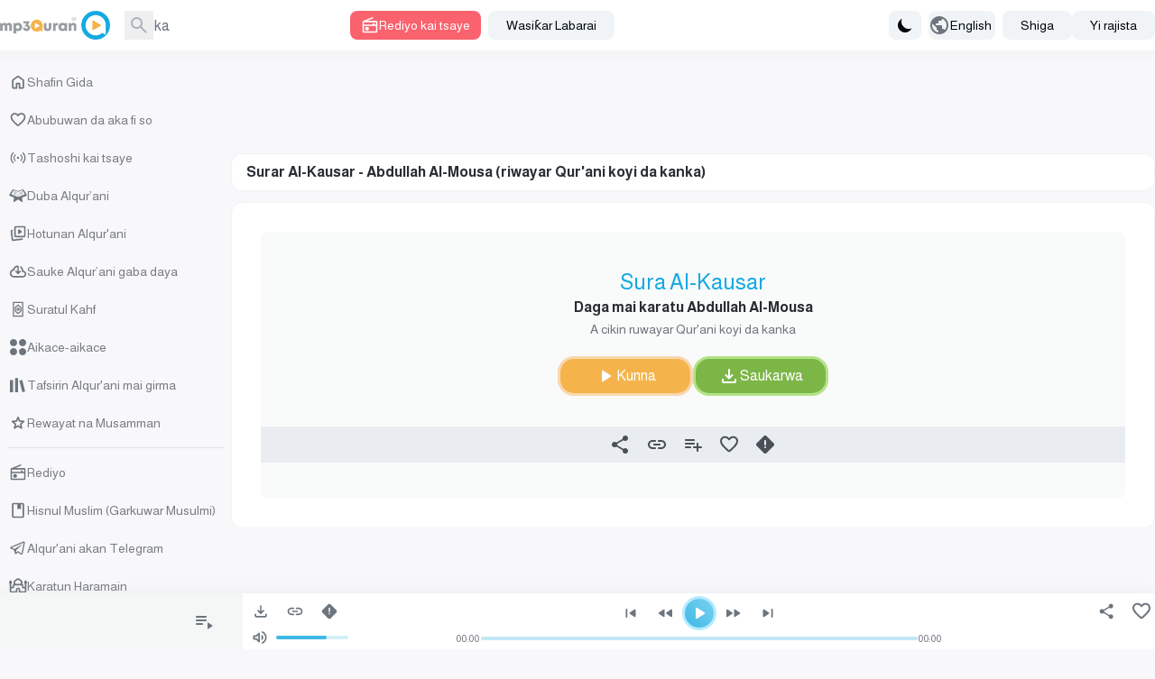

--- FILE ---
content_type: application/javascript; charset=UTF-8
request_url: https://www.mp3quran.net/js/trans/text_ha.2.65.js
body_size: 3063
content:
window.trans = {"text" : {"about":"Game da mu","add-file":"add file","add-image":"add image","add-to-favorite":"\u0198ara zuwa wa\u0257anda aka fi so","add-to-playlist":"\u0198ara zuwa jerin wa\u0199o\u0199i","added":"An \u0199ara","all":"Duk","all-ads":"Duk tallace-tallace","all-apps":"Duk aikace-aikace","all-languages":"Duk harsuna","all-links":"Duk hanyoyin ha\u0257i","all-messages":"Duk sakonni","all-mushafs":"Duk nau'ikan","all-pages":"Duk shafuka","all-quran":"Al\u0199ur'ani cikakke","all-radio_cats":"Rukunonin rediyo","all-radio_reciters":"Duk makaranta","all-radios":"Duk rediyoyi","all-reads":"Duk karatu","all-reciters":"Duk makaranta","all-reports":"Duk rahotanni","all-rewayat":"Duk riwayoyi","all-servers":"Duk sabobin","all-soar":"Duk surori","all-special_rewayat":"Duk riwayoyi na musamman","all-tadabors":"Duk ayoyi","all-tafsirs":"Tafsirin Al\u0199ur'ani","all-translations":"Duk fassarori","all-tsoras":"Duk surori","all-tvs":"Duk tashoshi","all-twenty_reads":"Duk karatu goma","all-twenty_rewayat":"Duk riwayoyi goma","all-users":"Duk membobi","all-vgroups":"Duk rukunonin bidiyo","all-videos":"Duk bidiyoyi","api":"API","api-3":"API Sigar 3","api-old-versions":"Tsofaffin sigogin API","api3":"API Sigar 3","app-type-":"app type ","app-type-1":"Aikace-aikacen TV","app-type-2":"Aikace-aikacen waya","apps":"Aikace-aikace","are-you-sure":"Ka tabbata","bookmark-created":"An adana alamar shafi","bookmark-not-created":"Ba a adana alamar shafi ba","bookmark-tafsir":"Adana tafsiri","bottom-center":"\u0198asa tsakiya","bottom-left":"\u0198asa hagu","bottom-right":"\u0198asa dama","cancel":"cancel","close":"Rufe","completed":"Saukarwa","contact":"Tuntube mu","contact-error-message":"Yi ha\u0199uri! An sami kuskure yayin aika sa\u0199onka. Da fatan za a sake gwadawa.","contact-success-message":"An aika sa\u0199onka cikin nasara. Za mu tuntube ka nan ba da jimawa ba!","copied":"An kwafa cikin nasara","copy-link":"Kwafi mahada","copy-text":"Kwafi rubutu","dict-fallback-message":"dict fallback message","dict-fallback-text":"dict fallback text","dict-file-too-big":"dict file too big","dict-invalid-file-type":"dict invalid file type","dict-max-files-exceeded":"dict max files exceeded","dict-response-error":"dict response error","dict-upload-canceled":"dict upload canceled","direct-download":"Saukarwa kai tsaye","divider":"Mai rarrabewa","done":"An gama","download":"Saukarwa","download-video-with-logo":"Saukar da bidiyo tare da tambari","download-with-logo":"Saukarwa tare da tambari","email":"Imel","end_aya":"\u0198arshen Aya","error":"Kuskure","error-000-text":"Ba a sani ba kuskure","error-000-title":"Kuskure","error-403-text":"Yi hakuri! Ba ku da izini na izinin wannan.","error-403-title":"An hana 403","error-404-text":"Ba mu sami abin da kuke nema ba","error-404-title":"Kuskure 404","error-500-text":"Sabar yanar gizo ta dawo da kuskuren ciki.","error-500-title":"Kuskuren uwar garken 500 na ciki","error-502-text":"Ba za a samu arzikin ba.","error-502-title":"2ofar 502 mara kyau","error-503-text":"Sabar yanar gizo ta dawo da kuskuren \u0257an lokaci ba tsammani","error-503-title":"503 Babu sabis \u0257in","error-504-text":"Sabar yanar gizo ta dawo da kuskuren cibiyar sadarwa wanda ba'a zata ba","error-504-title":"Lokaci","error-copying-text":"Kuskure wajen kwafin rubutu","error-fetching-favorites":"Kuskure wajen samo abubuwan da aka fi so","error-saving-favorites":"Kuskure wajen adana abubuwan da aka fi so","favorites":"Abubuwan da aka fi so","favorites-description":"Laburaren sautin Al\u0199ur'ani mai girma ya ha\u0257a da masu karatu da yawa a cikin ruwayoyi da harsuna daban-daban, tare da hanyoyin saukarwa kai tsaye don surori masu inganci na MP3, rediyo, torrent, da sabis na sauraro kai tsaye.","file":"file","go-to-home":"Babban","haramain":"Karatun Haramain","hisn-muslim":"Hisnul Muslim (Garkuwar Musulmi)","home":"Shafin Gida","imo-apis":"imo apis","index":"index","islam-on-telegram":"Alqur'ani akan Telegram","item-added-playlist":"An \u0199ara Sura zuwa \u0257akin karatu na sauti.","item-not-added-playlist":"Ba a \u0199ara abun cikin jerin wa\u0199o\u0199i ba.","itunes":"iTunes","language":"language","lead-more":"\u0198ari","leechers":"Masu amfana","listen":"Saurara","listen-to-radio":"Saurari rediyo kai tsaye","live-radio":"Rediyo kai tsaye","live-tvs":"Tashoshi kai tsaye","login-and-play-to-bookmark":"Shiga don sanya alamar tafsiri.","logo-video-download-video":"Sauke Bidiyo","logo-video-error-image":"Kuskure wajen \u0199ara tambari","logo-video-error-place":"Kuskure a wurin tambari","logo-video-generate-video":"\u0198ir\u0199iri Bidiyo","logo-video-select-logo":"Za\u0253i Tambari","logo-video-select-place":"Za\u0253i Wurin Tambari","logo-video-title-1":"\u0198ara hotuna zuwa bidiyo na gaba","main-description":"Gidan karatun Alqurani mai Girma ya hada da yawan masu karatu da kuma a cikin littatafai da yawa da kuma yaruka da dama, tare da alakar zazzagewa kai tsaye zuwa ga Surah Al-Kur'ani mai girma da inganci mp3 128, ban da sabis na rediyo da murda kai da sabis na saurare kai tsaye. Alqur\u2019ani mai girma Karim Karim Alkur\u2019ani Mai Girma kai tsaye Flash rubuta a rubuce tare da saukar da sauti Saurari kai tsaye","main-menu":"Babban Menu","main-title":"Alqur'ani Mai Girma - Dakin Karatun Sauti - MP3 Quran","menu-":"Menu","menu-desktop":"Menu na Kwamfuta","menu-mobile":"Menu na Waya","message":"Sa\u0199o","messages":"Sa\u0199onni","more":"\u0198ari","mushaf":"mushaf","name":"Suna","name_english":"Suna da Turanci","newsletter":"Wasi\u0199ar Labarai","newsletter-intro":"Kasance da sanin sabbin abubuwan da aka \u0199ara a \u0257akin karatu na sauti na Alqur'ani.<\/br> Yi rijista don wasi\u0199ar labarai don samun sabbin karatuttuka, hanyoyin saukarwa kai tsaye, fitowar masu inganci, da sabuntawa na rediyo da sabis na sauraro.","newsletter-success":"Yanzu kun yi rajista a jerin wasi\u0199unmu.","newsletters":"newsletters","next":"Na gaba","no-item-found":"no item found","no-result":"Babu sakamako","not-added":"Ba a \u0199ara ba","not-reported":"Ba a bayar da rahoto ba","note":"note","options":"options","order":"Tsari","our-apps":"Manhajojinmu","our-apps-text":"Sauke manhajarmu","page":"Shafi","part":"Juzu'i","pause":"Dakata","placement-":"Wuri","placement-header":"Wurin Kan Shafi","play":"Kunna","play-to-bookmark":"Kunna Tafsiri don alamar lokaci","playlist":"Jerin wa\u0199o\u0199i","playlist-deleted-text":"An goge jerin wa\u0199o\u0199i","playlist-loaded-text":"An loda jerin wa\u0199o\u0199i","playlist-name-too-short":"Sunan jerin wa\u0199o\u0199i ya yi gajarta","playlist-not-deleted-text":"Ba a goge jerin wa\u0199o\u0199i ba","playlist-not-loaded-text":"Ba a loda jerin wa\u0199o\u0199i ba","playlists":"Laburaren Sauti na","please-provide-detailed-note":"Da fatan za a ba da cikakken bayanin matsalar","please-select-sora":"Da fatan za a za\u0253i Sura","previous":"Na baya","privacy":"Manufar Ke\u0253antawa","quick-access":"Samun dama cikin sauri","quran":"Duba Alqur\u2019ani","quran-download":"Sauke Alqur\u2019ani gaba daya","radio_cat":"radio_cat","radio_cats":"Radio categories","radio_reciters":"\u0642\u0631\u0627\u0621 \u0627\u0644\u0625\u062f\u0627\u0639\u0627\u062a","radio-added-favorites":"Rediyo an kara wa wadanda aka fi so","radio-removed-favorites":"An cire rediyo daga abubuwan da aka fi so","radios":"Rediyo","read":"read","read-added-favorites":"An kara mai karatu a cikin wadanda aka fi so","read-removed-favorites":"An cire mai karatu daga abubuwan da aka fi so","reads":"Karatu","reciter":"reciter","reciters":"Masu Karatu","remove-from-bookmarks":"Cire daga alamun shafi","remove-from-favorite":"Cire daga abubuwan da aka fi so","removed":"An cire","report-sora":"Bayar da rahoton kuskure ko matsala","report-sora-error":"Bayar da rahoton kuskure a cikin Sura","reported":"An bayar da rahoto","reports":"Rahotanni","results-from":"Sakamako daga","rewaya":"rewaya","rewayat":"rewayat","save":"save","search":"Bincika","search-for-name":"Bincika da suna","search-for-reciter":"Bincika ta sunan makaranci","search-result-for":"Sakamakon bincike","seeders":"Masu rabawa","select-category":"Za\u0253i rukuni","select-playlist":"Za\u0253i jerin wa\u0199o\u0199i","select-rewaya":"Za\u0253i Riwaya \/ Nau'in Alqur'ani","send":"Aika","seq_id":"seq_id","share":"Raba","share-description-radio":"Saurari rediyon :name a mp3quran.net","share-description-read":"Saurari karatun :reciter a mp3quran.net","share-description-sora":"Saurari Surah :sora daga :reciter a mp3quran.net","share-facebook":"Facebook","share-telegram":"Telegram","share-title-radio":"Saurari rediyon :name a mp3quran.net","share-title-read":"Saurari karatun :reciter a mp3quran.net","share-title-sora":"Saurari Surah :sora daga :reciter a mp3quran.net","share-title-tadabor":"Saurari Tadabburin :name","share-twitter":"Twitter","share-whatsapp":"WhatsApp","sitemap":"Taswirar yanar gizo","sitemap-description":"Laburaren sauti na Alqur'ani mai girma ya \u0199unshi adadi mai yawa na masu karatu a cikin ruwayoyi da harsuna daban-daban, tare da hanyoyin saukarwa kai tsaye don Surori a cikin ingantaccen MP3 128, ban da rediyo, torrent, da sabis na sauraro kai tsaye.","size":"size","soar":"Surori","soar-count":":count Sura","sora":"Surah","sora-added-favorites":"An \u0199ara Sura zuwa wa\u0257anda aka fi so","sora-name-text":"Sura :sora","sora-reciter-text":"Daga mai karatu :reciter","sora-removed-favorites":"An cire Sura daga wa\u0257anda aka fi so","sora-reported-success":"An yi nasarar bayar da rahoton Sura","sora-reported-warn":"Gargadi: An bayar da rahoton Sura","sora-rewaya-text":"A cikin ruwayar :rewaya","sora-verse-nbr":"Aya :nbr","sora-verses-text":"Ayoyin Sura :sora daga mai karatu :reciter","special_reads":"\u0198ara karatuttuka goma","start_aya":"Farkon aya","subject":"Maudu'i","subscribe":"Yi rajista","subscribers":"Masu rajista","success":"Da kyau","surah-al-kahfi":"Suratul Kahf","tadabor":"Tsayawa don tunani","tadabor-btn":"Yi tunani akan ayoyin","tadabors":"Tsayawa don tunani","tafsir-bookmarks":"Tafsirai da aka adana","tafsirs":"Tafsirin Alqur'ani mai girma","tafsirs-bookmarks":"Tafsirai da aka adana","templates":"templates","text-copied":"An kwafi hanyar ha\u0257in","title":"Adireshin","to":"Zuwa","top-center":"Sama tsakiya","top-left":"Sama hagu","top-right":"Sama dama","torrent":"Sauke Alqur'ani cikakke","tsora-full-sura":"Duk Surar :sora","tsora-start-end":"Surar :sora, ayoyi daga :start zuwa :end","tsoras":"Surori","tvs":"Tashoshi","twenty_reads":"Karatuttuka Goma","uploads":"Sauke-sauke","url":"Ha\u0257i","video-added-favorites":"An kara bidiyon a cikin wadanda aka fi so","video-removed-favorites":"An cire bidiyon daga wuraren da aka fi so","videos":"Hotunan Alqur'ani","warning":"warning"}}